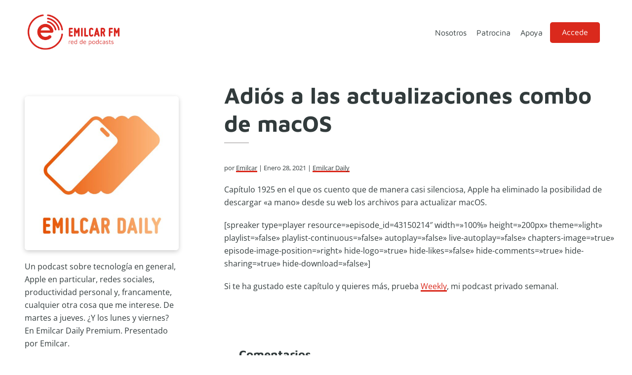

--- FILE ---
content_type: text/html; charset=UTF-8
request_url: https://emilcar.fm/2021/01/28/adios-a-las-actualizaciones-combo-de-macos/
body_size: 10215
content:
<!DOCTYPE html>
<html lang="es">
<head >
<meta charset="UTF-8" />
<meta name="viewport" content="width=device-width, initial-scale=1" />
<title>Adiós a las actualizaciones combo de macOS</title>
<link data-rocket-prefetch href="https://js.stripe.com" rel="dns-prefetch"><link rel="preload" data-rocket-preload as="image" href="https://emilcar.fm/wp-content/uploads/2025/10/daily2025-500x500.jpeg" imagesrcset="https://emilcar.fm/wp-content/uploads/2025/10/daily2025-500x500.jpeg 500w, https://emilcar.fm/wp-content/uploads/2025/10/daily2025-400x400.jpeg 400w, https://emilcar.fm/wp-content/uploads/2025/10/daily2025-150x150.jpeg 150w, https://emilcar.fm/wp-content/uploads/2025/10/daily2025-768x768.jpeg 768w, https://emilcar.fm/wp-content/uploads/2025/10/daily2025-1536x1536.jpeg 1536w, https://emilcar.fm/wp-content/uploads/2025/10/daily2025-2048x2048.jpeg 2048w, https://emilcar.fm/wp-content/uploads/2025/10/daily2025-75x75.jpeg 75w, https://emilcar.fm/wp-content/uploads/2025/10/daily2025-510x510.jpeg 510w, https://emilcar.fm/wp-content/uploads/2025/10/daily2025-100x100.jpeg 100w, https://emilcar.fm/wp-content/uploads/2025/10/daily2025-250x250.jpeg 250w, https://emilcar.fm/wp-content/uploads/2025/10/daily2025-200x200.jpeg 200w, https://emilcar.fm/wp-content/uploads/2025/10/daily2025-180x180.jpeg 180w, https://emilcar.fm/wp-content/uploads/2025/10/daily2025-300x300.jpeg 300w, https://emilcar.fm/wp-content/uploads/2025/10/daily2025-600x600.jpeg 600w, https://emilcar.fm/wp-content/uploads/2025/10/daily2025-1320x1320.jpeg 1320w" imagesizes="auto, (max-width: 500px) 100vw, 500px" fetchpriority="high">
<meta name='robots' content='max-image-preview:large' />
<link rel='dns-prefetch' href='//js.stripe.com' />


<link rel="alternate" title="oEmbed (JSON)" type="application/json+oembed" href="https://emilcar.fm/wp-json/oembed/1.0/embed?url=https%3A%2F%2Femilcar.fm%2F2021%2F01%2F28%2Fadios-a-las-actualizaciones-combo-de-macos%2F" />
<link rel="alternate" title="oEmbed (XML)" type="text/xml+oembed" href="https://emilcar.fm/wp-json/oembed/1.0/embed?url=https%3A%2F%2Femilcar.fm%2F2021%2F01%2F28%2Fadios-a-las-actualizaciones-combo-de-macos%2F&#038;format=xml" />
<link rel="canonical" href="https://emilcar.fm/2021/01/28/adios-a-las-actualizaciones-combo-de-macos/" />
<!-- Genesis Open Graph -->
<meta property="og:title" content="Adiós a las actualizaciones combo de macOS" />
<meta property="og:type" content="article" />
<meta property="og:url" content="https://emilcar.fm/2021/01/28/adios-a-las-actualizaciones-combo-de-macos/" />
<meta property="og:image" content="https://emilcar.fm/wp-content/uploads/2019/08/EmilcarDaily2019.jpg" />
<meta property="og:image:width" content="3000" />
<meta property="og:image:height" content="3000" />
<style id='wp-img-auto-sizes-contain-inline-css'>
img:is([sizes=auto i],[sizes^="auto," i]){contain-intrinsic-size:3000px 1500px}
/*# sourceURL=wp-img-auto-sizes-contain-inline-css */
</style>
<link rel='stylesheet' id='emilcar-fm-css' href='https://emilcar.fm/wp-content/themes/dakota/style.css?ver=1.0.4' media='all' />
<style id='emilcar-fm-inline-css'>

		:root {
		  --footer-color: #323b3c;
		}
		.footer-widgets, .site-footer, .ab-button:hover { background-color: #323b3c;}

		.site-footer a, .site-footer p, .footer-widgets p, .footer-widgets a, .footer-widgets .widget-title, .comment-respond a,
		.comment-respond h3, .comment-respond label,
		.ab-button:hover,
		.footer-widgets .widget_text {  color: #ffffff; }
		
		:root {
		  --accent-color: #da291c;
		}

		.entry-title a:focus,
		.entry-title a:hover,
		a, a:hover, a:focus,
		.genesis-nav-menu a:focus,
		.genesis-nav-menu a:hover,
		.genesis-nav-menu .current-menu-item > a,
		.genesis-nav-menu .current-menu-ancestor > a,
		.genesis-nav-menu .sub-menu .current-menu-item > a:focus,
		.genesis-nav-menu .sub-menu .current-menu-item > a:hover,
		.sidebar .user-profile a  {
			color: #da291c;
		}
		.entry-meta a, .entry-content a { box-shadow: inset 0 -3px 0 0 #da291c;}
		.iconos-podcasts a { box-shadow: none; }


		a.button,
		button,
		.button,
		.ab-button,
		.wp-block-button__link,
		.footer-widgets a.button,
		input[type="button"],
		input[type="reset"],
		input[type="submit"],
		input[type="reset"],
		input[type="submit"],
		.entry-content a.button,
		.entry-content a.button:focus,
		.entry-content a.button:hover,
		.comment-respond input[type="submit"],
		.widget a.button:focus,
		.widget a.button:hover,
		.site-container div.wpforms-container-full .wpforms-form button[type="submit"],
		.site-container div.wpforms-container-full .wpforms-form button[type="submit"]:hover,
		.site-container div.wpforms-container-full .wpforms-form input[type="submit"],
		.site-container div.wpforms-container-full .wpforms-form input[type="submit"]:hover,
		.archive-pagination li a:focus, .archive-pagination li a:hover, .archive-pagination li.active a
		{
			background-color: #da291c;
			color: #ffffff;
		}

		.ab-button:hover {
			border-color: #da291c;
		}

		.site-container .wp-block-audio figcaption,
		.site-container .wp-block-embed figcaption,
		.site-container .wp-block-image figcaption,
		.site-container .testimonial figure.is-style-circle-mask {
			background-color: #da291c !important;
			color: #ffffff;
		}

		
		.wp-custom-logo .site-container .custom-logo-link {
			aspect-ratio: 200/80;
		}
		
		.wp-custom-logo .site-container .title-area {
			max-width: 200px;
		}
		
/*# sourceURL=emilcar-fm-inline-css */
</style>
<style id='wp-emoji-styles-inline-css'>

	img.wp-smiley, img.emoji {
		display: inline !important;
		border: none !important;
		box-shadow: none !important;
		height: 1em !important;
		width: 1em !important;
		margin: 0 0.07em !important;
		vertical-align: -0.1em !important;
		background: none !important;
		padding: 0 !important;
	}
/*# sourceURL=wp-emoji-styles-inline-css */
</style>
<link rel='stylesheet' id='wp-block-library-css' href='https://emilcar.fm/wp-includes/css/dist/block-library/style.min.css?ver=6.9' media='all' />
<style id='wp-block-paragraph-inline-css'>
.is-small-text{font-size:.875em}.is-regular-text{font-size:1em}.is-large-text{font-size:2.25em}.is-larger-text{font-size:3em}.has-drop-cap:not(:focus):first-letter{float:left;font-size:8.4em;font-style:normal;font-weight:100;line-height:.68;margin:.05em .1em 0 0;text-transform:uppercase}body.rtl .has-drop-cap:not(:focus):first-letter{float:none;margin-left:.1em}p.has-drop-cap.has-background{overflow:hidden}:root :where(p.has-background){padding:1.25em 2.375em}:where(p.has-text-color:not(.has-link-color)) a{color:inherit}p.has-text-align-left[style*="writing-mode:vertical-lr"],p.has-text-align-right[style*="writing-mode:vertical-rl"]{rotate:180deg}
/*# sourceURL=https://emilcar.fm/wp-includes/blocks/paragraph/style.min.css */
</style>
<style id='global-styles-inline-css'>
:root{--wp--preset--aspect-ratio--square: 1;--wp--preset--aspect-ratio--4-3: 4/3;--wp--preset--aspect-ratio--3-4: 3/4;--wp--preset--aspect-ratio--3-2: 3/2;--wp--preset--aspect-ratio--2-3: 2/3;--wp--preset--aspect-ratio--16-9: 16/9;--wp--preset--aspect-ratio--9-16: 9/16;--wp--preset--color--black: #050505;--wp--preset--color--cyan-bluish-gray: #abb8c3;--wp--preset--color--white: #ffffff;--wp--preset--color--pale-pink: #f78da7;--wp--preset--color--vivid-red: #cf2e2e;--wp--preset--color--luminous-vivid-orange: #ff6900;--wp--preset--color--luminous-vivid-amber: #fcb900;--wp--preset--color--light-green-cyan: #7bdcb5;--wp--preset--color--vivid-green-cyan: #00d084;--wp--preset--color--pale-cyan-blue: #8ed1fc;--wp--preset--color--vivid-cyan-blue: #0693e3;--wp--preset--color--vivid-purple: #9b51e0;--wp--preset--color--red: #da291c;--wp--preset--color--pink: #d40161;--wp--preset--color--grey: #f5f5f5;--wp--preset--gradient--vivid-cyan-blue-to-vivid-purple: linear-gradient(135deg,rgb(6,147,227) 0%,rgb(155,81,224) 100%);--wp--preset--gradient--light-green-cyan-to-vivid-green-cyan: linear-gradient(135deg,rgb(122,220,180) 0%,rgb(0,208,130) 100%);--wp--preset--gradient--luminous-vivid-amber-to-luminous-vivid-orange: linear-gradient(135deg,rgb(252,185,0) 0%,rgb(255,105,0) 100%);--wp--preset--gradient--luminous-vivid-orange-to-vivid-red: linear-gradient(135deg,rgb(255,105,0) 0%,rgb(207,46,46) 100%);--wp--preset--gradient--very-light-gray-to-cyan-bluish-gray: linear-gradient(135deg,rgb(238,238,238) 0%,rgb(169,184,195) 100%);--wp--preset--gradient--cool-to-warm-spectrum: linear-gradient(135deg,rgb(74,234,220) 0%,rgb(151,120,209) 20%,rgb(207,42,186) 40%,rgb(238,44,130) 60%,rgb(251,105,98) 80%,rgb(254,248,76) 100%);--wp--preset--gradient--blush-light-purple: linear-gradient(135deg,rgb(255,206,236) 0%,rgb(152,150,240) 100%);--wp--preset--gradient--blush-bordeaux: linear-gradient(135deg,rgb(254,205,165) 0%,rgb(254,45,45) 50%,rgb(107,0,62) 100%);--wp--preset--gradient--luminous-dusk: linear-gradient(135deg,rgb(255,203,112) 0%,rgb(199,81,192) 50%,rgb(65,88,208) 100%);--wp--preset--gradient--pale-ocean: linear-gradient(135deg,rgb(255,245,203) 0%,rgb(182,227,212) 50%,rgb(51,167,181) 100%);--wp--preset--gradient--electric-grass: linear-gradient(135deg,rgb(202,248,128) 0%,rgb(113,206,126) 100%);--wp--preset--gradient--midnight: linear-gradient(135deg,rgb(2,3,129) 0%,rgb(40,116,252) 100%);--wp--preset--font-size--small: clamp(0.7rem, 0.7rem + ((1vw - 0.2rem) * 0.545), 1rem);--wp--preset--font-size--medium: clamp(14px, 0.875rem + ((1vw - 3.2px) * 0.682), 20px);--wp--preset--font-size--large: clamp(1.1rem, 1.1rem + ((1vw - 0.2rem) * 0.545), 1.4rem);--wp--preset--font-size--x-large: clamp(25.014px, 1.563rem + ((1vw - 3.2px) * 1.93), 42px);--wp--preset--font-size--regular: clamp(0.9rem, 0.9rem + ((1vw - 0.2rem) * 0.545), 1.2rem);--wp--preset--font-size--larger: clamp(1.4rem, 1.4rem + ((1vw - 0.2rem) * 0.727), 1.8rem);--wp--preset--spacing--20: min(30px, 2vw);--wp--preset--spacing--30: min(40px, 4vw);--wp--preset--spacing--40: min(50px, 6vw);--wp--preset--spacing--50: min(60px, 10vw);--wp--preset--spacing--60: min(70px, 12vw);--wp--preset--spacing--70: min(80px, 14vw);--wp--preset--spacing--80: 5.06rem;--wp--preset--spacing--10: min(20px, 1vw);--wp--preset--shadow--natural: 6px 6px 9px rgba(0, 0, 0, 0.2);--wp--preset--shadow--deep: 12px 12px 50px rgba(0, 0, 0, 0.4);--wp--preset--shadow--sharp: 6px 6px 0px rgba(0, 0, 0, 0.2);--wp--preset--shadow--outlined: 6px 6px 0px -3px rgb(255, 255, 255), 6px 6px rgb(0, 0, 0);--wp--preset--shadow--crisp: 6px 6px 0px rgb(0, 0, 0);}:root { --wp--style--global--content-size: 800px;--wp--style--global--wide-size: 1200px; }:where(body) { margin: 0; }.wp-site-blocks > .alignleft { float: left; margin-right: 2em; }.wp-site-blocks > .alignright { float: right; margin-left: 2em; }.wp-site-blocks > .aligncenter { justify-content: center; margin-left: auto; margin-right: auto; }:where(.wp-site-blocks) > * { margin-block-start: 24px; margin-block-end: 0; }:where(.wp-site-blocks) > :first-child { margin-block-start: 0; }:where(.wp-site-blocks) > :last-child { margin-block-end: 0; }:root { --wp--style--block-gap: 24px; }:root :where(.is-layout-flow) > :first-child{margin-block-start: 0;}:root :where(.is-layout-flow) > :last-child{margin-block-end: 0;}:root :where(.is-layout-flow) > *{margin-block-start: 24px;margin-block-end: 0;}:root :where(.is-layout-constrained) > :first-child{margin-block-start: 0;}:root :where(.is-layout-constrained) > :last-child{margin-block-end: 0;}:root :where(.is-layout-constrained) > *{margin-block-start: 24px;margin-block-end: 0;}:root :where(.is-layout-flex){gap: 24px;}:root :where(.is-layout-grid){gap: 24px;}.is-layout-flow > .alignleft{float: left;margin-inline-start: 0;margin-inline-end: 2em;}.is-layout-flow > .alignright{float: right;margin-inline-start: 2em;margin-inline-end: 0;}.is-layout-flow > .aligncenter{margin-left: auto !important;margin-right: auto !important;}.is-layout-constrained > .alignleft{float: left;margin-inline-start: 0;margin-inline-end: 2em;}.is-layout-constrained > .alignright{float: right;margin-inline-start: 2em;margin-inline-end: 0;}.is-layout-constrained > .aligncenter{margin-left: auto !important;margin-right: auto !important;}.is-layout-constrained > :where(:not(.alignleft):not(.alignright):not(.alignfull)){max-width: var(--wp--style--global--content-size);margin-left: auto !important;margin-right: auto !important;}.is-layout-constrained > .alignwide{max-width: var(--wp--style--global--wide-size);}body .is-layout-flex{display: flex;}.is-layout-flex{flex-wrap: wrap;align-items: center;}.is-layout-flex > :is(*, div){margin: 0;}body .is-layout-grid{display: grid;}.is-layout-grid > :is(*, div){margin: 0;}body{padding-top: 0px;padding-right: 0px;padding-bottom: 0px;padding-left: 0px;}a:where(:not(.wp-element-button)){text-decoration: underline;}:root :where(.wp-element-button, .wp-block-button__link){background-color: #32373c;border-width: 0;color: #fff;font-family: inherit;font-size: inherit;font-style: inherit;font-weight: inherit;letter-spacing: inherit;line-height: inherit;padding-top: calc(0.667em + 2px);padding-right: calc(1.333em + 2px);padding-bottom: calc(0.667em + 2px);padding-left: calc(1.333em + 2px);text-decoration: none;text-transform: inherit;}.has-black-color{color: var(--wp--preset--color--black) !important;}.has-cyan-bluish-gray-color{color: var(--wp--preset--color--cyan-bluish-gray) !important;}.has-white-color{color: var(--wp--preset--color--white) !important;}.has-pale-pink-color{color: var(--wp--preset--color--pale-pink) !important;}.has-vivid-red-color{color: var(--wp--preset--color--vivid-red) !important;}.has-luminous-vivid-orange-color{color: var(--wp--preset--color--luminous-vivid-orange) !important;}.has-luminous-vivid-amber-color{color: var(--wp--preset--color--luminous-vivid-amber) !important;}.has-light-green-cyan-color{color: var(--wp--preset--color--light-green-cyan) !important;}.has-vivid-green-cyan-color{color: var(--wp--preset--color--vivid-green-cyan) !important;}.has-pale-cyan-blue-color{color: var(--wp--preset--color--pale-cyan-blue) !important;}.has-vivid-cyan-blue-color{color: var(--wp--preset--color--vivid-cyan-blue) !important;}.has-vivid-purple-color{color: var(--wp--preset--color--vivid-purple) !important;}.has-red-color{color: var(--wp--preset--color--red) !important;}.has-pink-color{color: var(--wp--preset--color--pink) !important;}.has-grey-color{color: var(--wp--preset--color--grey) !important;}.has-black-background-color{background-color: var(--wp--preset--color--black) !important;}.has-cyan-bluish-gray-background-color{background-color: var(--wp--preset--color--cyan-bluish-gray) !important;}.has-white-background-color{background-color: var(--wp--preset--color--white) !important;}.has-pale-pink-background-color{background-color: var(--wp--preset--color--pale-pink) !important;}.has-vivid-red-background-color{background-color: var(--wp--preset--color--vivid-red) !important;}.has-luminous-vivid-orange-background-color{background-color: var(--wp--preset--color--luminous-vivid-orange) !important;}.has-luminous-vivid-amber-background-color{background-color: var(--wp--preset--color--luminous-vivid-amber) !important;}.has-light-green-cyan-background-color{background-color: var(--wp--preset--color--light-green-cyan) !important;}.has-vivid-green-cyan-background-color{background-color: var(--wp--preset--color--vivid-green-cyan) !important;}.has-pale-cyan-blue-background-color{background-color: var(--wp--preset--color--pale-cyan-blue) !important;}.has-vivid-cyan-blue-background-color{background-color: var(--wp--preset--color--vivid-cyan-blue) !important;}.has-vivid-purple-background-color{background-color: var(--wp--preset--color--vivid-purple) !important;}.has-red-background-color{background-color: var(--wp--preset--color--red) !important;}.has-pink-background-color{background-color: var(--wp--preset--color--pink) !important;}.has-grey-background-color{background-color: var(--wp--preset--color--grey) !important;}.has-black-border-color{border-color: var(--wp--preset--color--black) !important;}.has-cyan-bluish-gray-border-color{border-color: var(--wp--preset--color--cyan-bluish-gray) !important;}.has-white-border-color{border-color: var(--wp--preset--color--white) !important;}.has-pale-pink-border-color{border-color: var(--wp--preset--color--pale-pink) !important;}.has-vivid-red-border-color{border-color: var(--wp--preset--color--vivid-red) !important;}.has-luminous-vivid-orange-border-color{border-color: var(--wp--preset--color--luminous-vivid-orange) !important;}.has-luminous-vivid-amber-border-color{border-color: var(--wp--preset--color--luminous-vivid-amber) !important;}.has-light-green-cyan-border-color{border-color: var(--wp--preset--color--light-green-cyan) !important;}.has-vivid-green-cyan-border-color{border-color: var(--wp--preset--color--vivid-green-cyan) !important;}.has-pale-cyan-blue-border-color{border-color: var(--wp--preset--color--pale-cyan-blue) !important;}.has-vivid-cyan-blue-border-color{border-color: var(--wp--preset--color--vivid-cyan-blue) !important;}.has-vivid-purple-border-color{border-color: var(--wp--preset--color--vivid-purple) !important;}.has-red-border-color{border-color: var(--wp--preset--color--red) !important;}.has-pink-border-color{border-color: var(--wp--preset--color--pink) !important;}.has-grey-border-color{border-color: var(--wp--preset--color--grey) !important;}.has-vivid-cyan-blue-to-vivid-purple-gradient-background{background: var(--wp--preset--gradient--vivid-cyan-blue-to-vivid-purple) !important;}.has-light-green-cyan-to-vivid-green-cyan-gradient-background{background: var(--wp--preset--gradient--light-green-cyan-to-vivid-green-cyan) !important;}.has-luminous-vivid-amber-to-luminous-vivid-orange-gradient-background{background: var(--wp--preset--gradient--luminous-vivid-amber-to-luminous-vivid-orange) !important;}.has-luminous-vivid-orange-to-vivid-red-gradient-background{background: var(--wp--preset--gradient--luminous-vivid-orange-to-vivid-red) !important;}.has-very-light-gray-to-cyan-bluish-gray-gradient-background{background: var(--wp--preset--gradient--very-light-gray-to-cyan-bluish-gray) !important;}.has-cool-to-warm-spectrum-gradient-background{background: var(--wp--preset--gradient--cool-to-warm-spectrum) !important;}.has-blush-light-purple-gradient-background{background: var(--wp--preset--gradient--blush-light-purple) !important;}.has-blush-bordeaux-gradient-background{background: var(--wp--preset--gradient--blush-bordeaux) !important;}.has-luminous-dusk-gradient-background{background: var(--wp--preset--gradient--luminous-dusk) !important;}.has-pale-ocean-gradient-background{background: var(--wp--preset--gradient--pale-ocean) !important;}.has-electric-grass-gradient-background{background: var(--wp--preset--gradient--electric-grass) !important;}.has-midnight-gradient-background{background: var(--wp--preset--gradient--midnight) !important;}.has-small-font-size{font-size: var(--wp--preset--font-size--small) !important;}.has-medium-font-size{font-size: var(--wp--preset--font-size--medium) !important;}.has-large-font-size{font-size: var(--wp--preset--font-size--large) !important;}.has-x-large-font-size{font-size: var(--wp--preset--font-size--x-large) !important;}.has-regular-font-size{font-size: var(--wp--preset--font-size--regular) !important;}.has-larger-font-size{font-size: var(--wp--preset--font-size--larger) !important;}
/*# sourceURL=global-styles-inline-css */
</style>

<link rel='stylesheet' id='editorskit-frontend-css' href='https://emilcar.fm/wp-content/plugins/block-options/build/style.build.css?ver=new' media='all' />
<link rel='stylesheet' id='osomblocks-css' href='https://emilcar.fm/wp-content/plugins/osomblocks/assets/css/blocks.style.css?ver=1751960387' media='all' />
<link rel='stylesheet' id='ers-styles-css' href='https://emilcar.fm/wp-content/plugins/easy-restrict-1/public/css/frontend-styles.css?ver=1768762048' media='all' />
<link rel='stylesheet' id='osom-ml-style-css' href='https://emilcar.fm/wp-content/plugins/osom-modal-login//assets/css/osom-modal-login.css?ver=all' media='all' />
<link rel='stylesheet' id='dashicons-css' href='https://emilcar.fm/wp-includes/css/dashicons.min.css?ver=6.9' media='all' />
<link rel="stylesheet" href="https://emilcar.fm/wp-content/cache/fonts/1/google-fonts/css/6/d/b/b229118fb81ed3976cb070aa7a7fb.css" data-wpr-hosted-gf-parameters="family=Maven+Pro%3A400%2C500%2C700%7COpen+Sans&ver=1.0.4"/>
<link rel='stylesheet' id='emilcar-fm-gutenberg-css' href='https://emilcar.fm/wp-content/themes/dakota/lib/gutenberg/front-end.css?ver=1.0.4' media='all' />
<style id='emilcar-fm-gutenberg-inline-css'>

.site-container .wp-block-button .wp-block-button__link {
	background-color: #da291c;
}

.wp-block-button .wp-block-button__link:not(.has-background),
.wp-block-button .wp-block-button__link:not(.has-background):focus,
.wp-block-button .wp-block-button__link:not(.has-background):hover {
	color: #ffffff;
}

.site-container .wp-block-button.is-style-outline .wp-block-button__link {
	color: #da291c;
}

.site-container .wp-block-button.is-style-outline .wp-block-button__link:focus,
.site-container .wp-block-button.is-style-outline .wp-block-button__link:hover {
	color: #555e5f;
}
		.site-container .has-small-font-size {
			font-size: 14px;
		}
		.site-container .has-normal-font-size {
			font-size: 16px;
		}
		.site-container .has-large-font-size {
			font-size: 20px;
		}
		.site-container .has-larger-font-size {
			font-size: 24px;
		}
		.site-container .has-theme-primary-color,
		.site-container .wp-block-button .wp-block-button__link.has-theme-primary-color,
		.site-container .wp-block-button.is-style-outline .wp-block-button__link.has-theme-primary-color {
			color: #da291c;
		}

		.site-container .has-theme-primary-background-color,
		.site-container .wp-block-button .wp-block-button__link.has-theme-primary-background-color,
		.site-container .wp-block-pullquote.is-style-solid-color.has-theme-primary-background-color {
			background-color: #da291c;
		}		.site-container .has-theme-footer-color,
		.site-container .wp-block-button .wp-block-button__link.has-theme-footer-color,
		.site-container .wp-block-button.is-style-outline .wp-block-button__link.has-theme-footer-color {
			color: #323b3c;
		}

		.site-container .has-theme-footer-background-color,
		.site-container .wp-block-button .wp-block-button__link.has-theme-footer-background-color,
		.site-container .wp-block-pullquote.is-style-solid-color.has-theme-footer-background-color {
			background-color: #323b3c;
		}		.site-container .has-theme-text-color,
		.site-container .wp-block-button .wp-block-button__link.has-theme-text-color,
		.site-container .wp-block-button.is-style-outline .wp-block-button__link.has-theme-text-color {
			color: #323B3C;
		}

		.site-container .has-theme-text-background-color,
		.site-container .wp-block-button .wp-block-button__link.has-theme-text-background-color,
		.site-container .wp-block-pullquote.is-style-solid-color.has-theme-text-background-color {
			background-color: #323B3C;
		}		.site-container .has-theme-base-color,
		.site-container .wp-block-button .wp-block-button__link.has-theme-base-color,
		.site-container .wp-block-button.is-style-outline .wp-block-button__link.has-theme-base-color {
			color: #ffffff;
		}

		.site-container .has-theme-base-background-color,
		.site-container .wp-block-button .wp-block-button__link.has-theme-base-background-color,
		.site-container .wp-block-pullquote.is-style-solid-color.has-theme-base-background-color {
			background-color: #ffffff;
		}
/*# sourceURL=emilcar-fm-gutenberg-inline-css */
</style>
<script src="https://emilcar.fm/wp-includes/js/jquery/jquery.min.js?ver=3.7.1" id="jquery-core-js"></script>
<script src="https://emilcar.fm/wp-includes/js/jquery/jquery-migrate.min.js?ver=3.4.1" id="jquery-migrate-js"></script>
<script src="https://js.stripe.com/v3/?ver=6.9" id="ers-stripe-api-js"></script>
<link rel="https://api.w.org/" href="https://emilcar.fm/wp-json/" /><link rel="alternate" title="JSON" type="application/json" href="https://emilcar.fm/wp-json/wp/v2/posts/27000" /><link rel="EditURI" type="application/rsd+xml" title="RSD" href="https://emilcar.fm/xmlrpc.php?rsd" />
		<style type="text/css">.pp-podcast {opacity: 0;}</style>
		<link rel="pingback" href="https://emilcar.fm/xmlrpc.php" />
	<style>
		:root { --accent-color: #da291c;
			--text-color: #323B3C;
			--footer-color: #323b3c;
			--body-font: 'Open Sans';
			--heading-font: 'Maven Pro';
		}
		body{
			font-family: "Open Sans", sans-serif;
		}
		h1, h2, h3, h4, h5, h6 {
			font-family: "Maven Pro", sans-serif;
		}


	</style>
	<link rel="icon" href="https://emilcar.fm/wp-content/uploads/2017/10/cropped-Apple-Touch-FM-32x32.png" sizes="32x32" />
<link rel="icon" href="https://emilcar.fm/wp-content/uploads/2017/10/cropped-Apple-Touch-FM-192x192.png" sizes="192x192" />
<link rel="apple-touch-icon" href="https://emilcar.fm/wp-content/uploads/2017/10/cropped-Apple-Touch-FM-180x180.png" />
<meta name="msapplication-TileImage" content="https://emilcar.fm/wp-content/uploads/2017/10/cropped-Apple-Touch-FM-270x270.png" />
	<!-- Fonts Plugin CSS - https://fontsplugin.com/ -->
	<style>
			</style>
	<!-- Fonts Plugin CSS -->
	<meta name="generator" content="WP Rocket 3.20.3" data-wpr-features="wpr_preconnect_external_domains wpr_oci wpr_image_dimensions wpr_host_fonts_locally wpr_desktop" /></head>
<body class="wp-singular post-template-default single single-post postid-27000 single-format-standard wp-custom-logo wp-embed-responsive wp-theme-genesis wp-child-theme-dakota sidebar-content genesis-breadcrumbs-hidden genesis-singular-image-hidden genesis-footer-widgets-hidden no-js first-block-core-paragraph" itemscope itemtype="https://schema.org/WebPage">	<script>
	//<![CDATA[
	(function(){
		var c = document.body.classList;
		c.remove( 'no-js' );
		c.add( 'js' );
	})();
	//]]>
	</script>
	<div  class="site-container"><ul class="genesis-skip-link"><li><a href="#genesis-nav-primary" class="screen-reader-shortcut"> Saltar a la navegación principal</a></li><li><a href="#genesis-content" class="screen-reader-shortcut"> Saltar al contenido principal</a></li><li><a href="#genesis-sidebar-primary" class="screen-reader-shortcut"> Saltar a la barra lateral principal</a></li></ul><header  class="site-header" itemscope itemtype="https://schema.org/WPHeader"><div  class="wrap"><div class="title-area"><a href="https://emilcar.fm/" class="custom-logo-link" rel="home"><img width="300" height="120" src="https://emilcar.fm/wp-content/uploads/2021/12/logotipo-emilcar-fm.png" class="custom-logo" alt="logotipo emilcar fm" decoding="async" /></a><p class="site-title" itemprop="headline">Emilcar FM</p><p class="site-description" itemprop="description">Red de podcasts</p></div><div class="widget-area header-widget-area"><nav class="nav-primary" aria-label="Principal" itemscope itemtype="https://schema.org/SiteNavigationElement" id="genesis-nav-primary"><div class="wrap"><ul id="menu-mi-menu" class="menu genesis-nav-menu menu-primary js-superfish"><li id="menu-item-10307" class="menu-item menu-item-type-post_type menu-item-object-page menu-item-10307"><a href="https://emilcar.fm/nosotros/" itemprop="url"><span itemprop="name">Nosotros</span></a></li>
<li id="menu-item-29820" class="menu-item menu-item-type-post_type menu-item-object-page menu-item-29820"><a href="https://emilcar.fm/patrocinio/" itemprop="url"><span itemprop="name">Patrocina</span></a></li>
<li id="menu-item-23748" class="menu-item menu-item-type-post_type menu-item-object-page menu-item-23748"><a href="https://emilcar.fm/apoya/" itemprop="url"><span itemprop="name">Apoya</span></a></li>
<li id="menu-item-29720" class="menu-item menu-item-type-post_type menu-item-object-page menu-item-29720"><a href="https://emilcar.fm/zonaprivada/" itemprop="url"><span itemprop="name">Zona privada</span></a></li>
<li class="menu-item osmlogin"><a href="https://emilcar.fm/2021/01/28/adios-a-las-actualizaciones-combo-de-macos/#login" title="Login">Accede</a></li></ul></div></nav></div></div></header><div  class="site-inner"><div  class="content-sidebar-wrap"><main class="content" id="genesis-content"><article class="post-27000 post type-post status-publish format-standard has-post-thumbnail category-emilcardaily entry" aria-label="Adiós a las actualizaciones combo de macOS" itemscope itemtype="https://schema.org/CreativeWork"><header class="entry-header"><h1 class="entry-title" itemprop="headline">Adiós a las actualizaciones combo de macOS</h1>
<p class="entry-meta">por&nbsp;<span class="entry-author" itemprop="author" itemscope itemtype="https://schema.org/Person"><a href="https://emilcar.fm/author/4dm1n/" class="entry-author-link" rel="author" itemprop="url"><span class="entry-author-name" itemprop="name">Emilcar</span></a></span> &nbsp;|&nbsp;<time class="entry-time" itemprop="datePublished" datetime="2021-01-28T07:00:00+01:00">enero 28, 2021</time> &nbsp;|&nbsp;
<span class="entry-categories"><a href="https://emilcar.fm/podcast/emilcardaily/" rel="category tag">Emilcar Daily</a></span></p></header><div class="entry-content" itemprop="text">
<p>Capítulo 1925 en el que os cuento que de manera casi silenciosa, Apple ha eliminado la posibilidad de descargar «a mano» desde su web los archivos para actualizar macOS.</p>


<p>[spreaker type=player resource=»episode_id=43150214&#8243; width=»100%» height=»200px» theme=»light» playlist=»false» playlist-continuous=»false» autoplay=»false» live-autoplay=»false» chapters-image=»true» episode-image-position=»right» hide-logo=»true» hide-likes=»false» hide-comments=»true» hide-sharing=»true» hide-download=»false»]</p>



<p>Si te ha gustado este capítulo y quieres más, prueba <a href="/weekly">Weekly</a>, mi podcast privado semanal.</p>


<!--<rdf:RDF xmlns:rdf="http://www.w3.org/1999/02/22-rdf-syntax-ns#"
			xmlns:dc="http://purl.org/dc/elements/1.1/"
			xmlns:trackback="http://madskills.com/public/xml/rss/module/trackback/">
		<rdf:Description rdf:about="https://emilcar.fm/2021/01/28/adios-a-las-actualizaciones-combo-de-macos/"
    dc:identifier="https://emilcar.fm/2021/01/28/adios-a-las-actualizaciones-combo-de-macos/"
    dc:title="Adiós a las actualizaciones combo de macOS"
    trackback:ping="https://emilcar.fm/2021/01/28/adios-a-las-actualizaciones-combo-de-macos/trackback/" />
</rdf:RDF>-->
</div><footer class="entry-footer"></footer></article><h2 class="screen-reader-text">Interacciones con los lectores</h2><div class="entry-comments" id="comments"><h3>Comentarios</h3><ol class="comment-list">
	<li class="comment even thread-even depth-1" id="comment-8064">
	<article id="article-comment-8064" itemprop="comment" itemscope itemtype="https://schema.org/Comment">

		
		<header class="comment-header">
			<p class="comment-author" itemprop="author" itemscope itemtype="https://schema.org/Person">
				<img alt='' src='https://secure.gravatar.com/avatar/658e3fec4d7c6851289d35f4e6c698d2eac8f1517b3c552d806695d0783d96d5?s=60&#038;d=mm&#038;r=g' srcset='https://secure.gravatar.com/avatar/658e3fec4d7c6851289d35f4e6c698d2eac8f1517b3c552d806695d0783d96d5?s=120&#038;d=mm&#038;r=g 2x' class='avatar avatar-60 photo' height='60' width='60' decoding='async'/><span class="comment-author-name" itemprop="name">hazzor</span> <span class="says">dice</span>			</p>

			<p class="comment-meta"><time class="comment-time" datetime="2021-02-06T01:51:05+01:00" itemprop="datePublished"><a class="comment-time-link" href="https://emilcar.fm/2021/01/28/adios-a-las-actualizaciones-combo-de-macos/#comment-8064" itemprop="url">febrero 6, 2021 a las 1:51 am</a></time></p>		</header>

		<div class="comment-content" itemprop="text">
			
			<p>Buscando «actualización combinada» en la web de soporte y aplicando el filtro de producto «macOS» No sé si están todas, pero pocas deben faltar.<br />
<a href="https://support.apple.com/kb/index?page=search&#038;q=actualizaci%C3%B3n%20combinada&#038;product=PF6&#038;doctype=&#038;currentPage=1&#038;includeArchived=false&#038;locale=es_ES&#038;src=globalnav_support&#038;type=organic" rel="nofollow ugc">https://support.apple.com/kb/index?page=search&#038;q=actualizaci%C3%B3n%20combinada&#038;product=PF6&#038;doctype=&#038;currentPage=1&#038;includeArchived=false&#038;locale=es_ES&#038;src=globalnav_support&#038;type=organic</a></p>
		</div>

		
		
	</article>
	</li><!-- #comment-## -->
</ol></div></main><aside class="sidebar sidebar-primary widget-area" role="complementary" aria-label="Barra lateral principal" itemscope itemtype="https://schema.org/WPSideBar" id="genesis-sidebar-primary"><h2 class="genesis-sidebar-title screen-reader-text">Barra lateral principal</h2><div class="cat-intro"><img fetchpriority="high" width="500" height="500" src="https://emilcar.fm/wp-content/uploads/2025/10/daily2025-500x500.jpeg" class="attachment-medium size-medium" alt="" decoding="async" loading="lazy" srcset="https://emilcar.fm/wp-content/uploads/2025/10/daily2025-500x500.jpeg 500w, https://emilcar.fm/wp-content/uploads/2025/10/daily2025-400x400.jpeg 400w, https://emilcar.fm/wp-content/uploads/2025/10/daily2025-150x150.jpeg 150w, https://emilcar.fm/wp-content/uploads/2025/10/daily2025-768x768.jpeg 768w, https://emilcar.fm/wp-content/uploads/2025/10/daily2025-1536x1536.jpeg 1536w, https://emilcar.fm/wp-content/uploads/2025/10/daily2025-2048x2048.jpeg 2048w, https://emilcar.fm/wp-content/uploads/2025/10/daily2025-75x75.jpeg 75w, https://emilcar.fm/wp-content/uploads/2025/10/daily2025-510x510.jpeg 510w, https://emilcar.fm/wp-content/uploads/2025/10/daily2025-100x100.jpeg 100w, https://emilcar.fm/wp-content/uploads/2025/10/daily2025-250x250.jpeg 250w, https://emilcar.fm/wp-content/uploads/2025/10/daily2025-200x200.jpeg 200w, https://emilcar.fm/wp-content/uploads/2025/10/daily2025-180x180.jpeg 180w, https://emilcar.fm/wp-content/uploads/2025/10/daily2025-300x300.jpeg 300w, https://emilcar.fm/wp-content/uploads/2025/10/daily2025-600x600.jpeg 600w, https://emilcar.fm/wp-content/uploads/2025/10/daily2025-1320x1320.jpeg 1320w" sizes="auto, (max-width: 500px) 100vw, 500px" /><p class="cat-description">Un podcast sobre tecnología en general, Apple en particular, redes sociales, productividad personal y, francamente, cualquier otra cosa que me interese. De martes a jueves. ¿Y los lunes y viernes? En Emilcar Daily Premium. Presentado por <a href="mailto:daily@emilcar.fm?Subject=Comentario%20sobre%20Daily">Emilcar</a>.</p><a href="https://emilcar.fm/landing-emilcar-daily-premium" target="_blank" title="Suscribirse al Daily Premium en Mumbler" class="subscription"><button> Suscribirse al Daily Premium por 4€/mes </button></a><div class="host"><h3>Presentado por</h3><div class="host-info"><img width="150" height="150" src="https://emilcar.fm/wp-content/uploads/2022/11/Avatar-221029-reducido-150x150.jpeg" class="attachment-thumbnail size-thumbnail" alt="" decoding="async" loading="lazy" srcset="https://emilcar.fm/wp-content/uploads/2022/11/Avatar-221029-reducido-150x150.jpeg 150w, https://emilcar.fm/wp-content/uploads/2022/11/Avatar-221029-reducido-500x500.jpeg 500w, https://emilcar.fm/wp-content/uploads/2022/11/Avatar-221029-reducido-399x400.jpeg 399w, https://emilcar.fm/wp-content/uploads/2022/11/Avatar-221029-reducido-768x769.jpeg 768w, https://emilcar.fm/wp-content/uploads/2022/11/Avatar-221029-reducido-1534x1536.jpeg 1534w, https://emilcar.fm/wp-content/uploads/2022/11/Avatar-221029-reducido-2045x2048.jpeg 2045w, https://emilcar.fm/wp-content/uploads/2022/11/Avatar-221029-reducido-75x75.jpeg 75w, https://emilcar.fm/wp-content/uploads/2022/11/Avatar-221029-reducido-510x510.jpeg 510w, https://emilcar.fm/wp-content/uploads/2022/11/Avatar-221029-reducido-100x100.jpeg 100w, https://emilcar.fm/wp-content/uploads/2022/11/Avatar-221029-reducido-250x250.jpeg 250w, https://emilcar.fm/wp-content/uploads/2022/11/Avatar-221029-reducido-200x200.jpeg 200w, https://emilcar.fm/wp-content/uploads/2022/11/Avatar-221029-reducido-180x180.jpeg 180w, https://emilcar.fm/wp-content/uploads/2022/11/Avatar-221029-reducido-300x300.jpeg 300w, https://emilcar.fm/wp-content/uploads/2022/11/Avatar-221029-reducido-600x600.jpeg 600w, https://emilcar.fm/wp-content/uploads/2022/11/Avatar-221029-reducido-1320x1322.jpeg 1320w" sizes="auto, (max-width: 150px) 100vw, 150px" /><h4>Emilcar</h4><p>Fundador de la red de podcasts Emilcar FM</p><ul class="rrss-host"><a title="Twitter" style="content: url(https://emilcar.fm/wp-content/themes/dakota/images/twitter.svg); width: 25px; height: 25px;" href="http://emilcar"></a><a rel="me" title="Mastodon" style="content: url(https://emilcar.fm/wp-content/themes/dakota/images/mastodon.svg); width: 25px; height: 25px;" href="https://emilcar.social/@emilcar"></a><a rel="me" title="Bluesky" style="content: url(https://emilcar.fm/wp-content/themes/dakota/images/bluesky.svg); width: 25px; height: 25px;" href="https://bsky.app/profile/emilcar.fm"></a></ul></div></div><h3>Escucha</h3><ul class="podcast-platforms"><a title="Apple" style="content: url(https://emilcar.fm/wp-content/themes/dakota/images/podcast/apple_podcast.png);" href="https://podcasts.apple.com/es/podcast/emilcar-daily/id575822709?i=1000445942238" target="_blank"></a><a title="Spotify" style="content: url(https://emilcar.fm/wp-content/themes/dakota/images/podcast/spotify.png);" href="https://open.spotify.com/show/1Pjw9kyzdwlZYEOn7EHt3O?si=CUqjgaciT8qe4H7RNp7XoA" target="_blank"></a><a title="Overcast" style="content: url(https://emilcar.fm/wp-content/themes/dakota/images/podcast/overcast.png);" href="https://overcast.fm/itunes575822709/emilcar-daily" target="_blank"></a><a title="Amazon" style="content: url(https://emilcar.fm/wp-content/themes/dakota/images/podcast/amazon_podcasts.png);" href="https://music.amazon.com/podcasts/d39bf507-96f4-4f12-82bc-856070a9d825/EMILCAR-DAILY" target="_blank"></a><a title="Pocket Casts" style="content: url(https://emilcar.fm/wp-content/themes/dakota/images/podcast/pocketcasts.png);" href="https://pca.st/hMlw" target="_blank"></a><a title="RSS" style="content: url(https://emilcar.fm/wp-content/themes/dakota/images/podcast/rss.png);" href="https://feeds.emilcar.fm/daily" target="_blank"></a></ul><h3>Conecta</h3><ul class="rrss-podcast"><a title="Twitter" style="content: url(https://emilcar.fm/wp-content/themes/dakota/images/twitter.svg); width: 25px; height: 25px;" href="https://twitter.com/emilcar" target="_blank"></a><a title="Instagram" style="content: url(https://emilcar.fm/wp-content/themes/dakota/images/instagram.svg); width: 25px; height: 25px;" href="https://instagram.com/emilcar_" target="_blank"></a><a title="Email de contacto" class="email" href="mailto:daily@emilcar.fm" target="_blank">@</a><a title="Newsletter" style="content: url(https://emilcar.fm/wp-content/themes/dakota/images/envelope-solid.svg); width: 25px; height: 25px;" href="https://www.enfoquepersonal.es" target="_blank"></a></ul></div></aside></div></div><footer class="site-footer" itemscope itemtype="https://schema.org/WPFooter"><div class="wrap"><p>Copyright &#xA9;&nbsp;2026 · Emilcar FM – Todos los derechos reservados · <a href="https://emilcar.fm/wp-content/uploads/2018/05/ManualEmilcarFM.pdf"> Manual corporativo </a></p></div></footer></div><script type="speculationrules">
{"prefetch":[{"source":"document","where":{"and":[{"href_matches":"/*"},{"not":{"href_matches":["/wp-*.php","/wp-admin/*","/wp-content/uploads/*","/wp-content/*","/wp-content/plugins/*","/wp-content/themes/dakota/*","/wp-content/themes/genesis/*","/*\\?(.+)"]}},{"not":{"selector_matches":"a[rel~=\"nofollow\"]"}},{"not":{"selector_matches":".no-prefetch, .no-prefetch a"}}]},"eagerness":"conservative"}]}
</script>

				<div  class="login-modal-box" id="OMLlogin">
					<div  class="modal-content">
						<span class="login-modal-close"><img width="24" height="24" alt="close-icon" src="https://emilcar.fm/wp-content/plugins/osom-modal-login/assets/img/close.svg"></span>
																		<form name="login" id="login" action="https://emilcar.fm/wp-login.php" method="post"><p class="login-username">
				<label for="user_login">Nombre de usuario o correo electrónico</label>
				<input type="text" name="log" id="user_login" autocomplete="username" class="input" value="" size="20" />
			</p><p class="login-password">
				<label for="user_pass">Contraseña</label>
				<input type="password" name="pwd" id="user_pass" autocomplete="current-password" spellcheck="false" class="input" value="" size="20" />
			</p><p class="login-submit">
				<input type="submit" name="wp-submit" id="wp-submit" class="button button-primary" value="Acceder" />
				<input type="hidden" name="redirect_to" value="https://emilcar.fm/zonaprivada/" />
			</p></form><p class="login-forgot"><a href="https://emilcar.fm/wp-login.php?action=lostpassword">¿Has olvidado tu contraseña?</a></p><a href="https://emilcar.fm/registrar">O regístrate aquí</a>					</div>
				</div>
						<style type="text/css"></style>
		<script src="https://emilcar.fm/wp-content/plugins/osomblocks/assets/js/frontend.blocks.js?ver=1751960387" id="osomblocks-frontend-js"></script>
<script src="https://emilcar.fm/wp-includes/js/dist/hooks.min.js?ver=dd5603f07f9220ed27f1" id="wp-hooks-js"></script>
<script src="https://emilcar.fm/wp-includes/js/dist/i18n.min.js?ver=c26c3dc7bed366793375" id="wp-i18n-js"></script>
<script id="wp-i18n-js-after">
wp.i18n.setLocaleData( { 'text direction\u0004ltr': [ 'ltr' ] } );
//# sourceURL=wp-i18n-js-after
</script>
<script id="ers-public-script-js-extra">
var ers_params = {"ajax_url":"https://emilcar.fm/wp-admin/admin-ajax.php","nonce":"9c992ac668","profile_page":"https://emilcar.fm/zonaprivada/","stripePublicKey":"pk_live_m1w7RgIQiiexWvpURi4eSHqb00P4FWNC44"};
//# sourceURL=ers-public-script-js-extra
</script>
<script src="https://emilcar.fm/wp-content/plugins/easy-restrict-1/public/js/index.js?ver=b6be8fd8c5a4b0601b87" id="ers-public-script-js"></script>
<script src="https://emilcar.fm/wp-content/plugins/osom-modal-login//assets/js/osom-modal-login.js?ver=1.5.2" id="osom-ml-script-js"></script>
<script id="ers-stripe-script-js-extra">
var ers_stripe_params = {"ajax_url":"https://emilcar.fm/wp-admin/admin-ajax.php","nonce":"c5599a0750","stripePublicKey":"pk_live_m1w7RgIQiiexWvpURi4eSHqb00P4FWNC44"};
//# sourceURL=ers-stripe-script-js-extra
</script>
<script src="https://emilcar.fm/wp-content/plugins/easy-restrict-1/includes/gateways/stripe//js/stripe-scripts.js?ver=1768762048" id="ers-stripe-script-js"></script>
<script src="https://emilcar.fm/wp-includes/js/hoverIntent.min.js?ver=1.10.2" id="hoverIntent-js"></script>
<script src="https://emilcar.fm/wp-content/themes/genesis/lib/js/menu/superfish.min.js?ver=1.7.10" id="superfish-js"></script>
<script src="https://emilcar.fm/wp-content/themes/genesis/lib/js/menu/superfish.args.min.js?ver=3.6.1" id="superfish-args-js"></script>
<script src="https://emilcar.fm/wp-content/themes/genesis/lib/js/skip-links.min.js?ver=3.6.1" id="skip-links-js"></script>
<script id="dakota-responsive-menu-js-extra">
var genesis_responsive_menu = {"mainMenu":"Men\u00fa","menuIconClass":"dashicons-before dashicons-menu","subMenu":"Submen\u00fa","subMenuIconClass":"dashicons-before dashicons-arrow-down-alt2","menuClasses":{"others":[".nav-primary"]}};
//# sourceURL=dakota-responsive-menu-js-extra
</script>
<script src="https://emilcar.fm/wp-content/themes/genesis/lib/js/menu/responsive-menus.min.js?ver=1.1.3" id="dakota-responsive-menu-js"></script>
</body></html>

<!-- This website is like a Rocket, isn't it? Performance optimized by WP Rocket. Learn more: https://wp-rocket.me -->

--- FILE ---
content_type: text/css
request_url: https://emilcar.fm/wp-content/plugins/easy-restrict-1/public/css/frontend-styles.css?ver=1768762048
body_size: 901
content:
.ers-input-form,
.login-username,
.login-password,
.login-submit {
	display: flex;
	flex-direction: column;
	margin-bottom: 10px;
}

input {
	border-radius: 5px;
}

.ers-input-form label,
.login-username label,
.login-password label,
.login-submit label {
	margin-bottom: 4px;
}

.ers-lost-password {
	margin: 0 auto;
	display: block;
	text-align: center;
	margin-top: 30px;
}

.ers-input-radio {
	display: flex;
	align-items: flex-start;
}

.ers-form-section {
	margin-bottom: 35px;
}

.ers-input-product-radio {
	margin-bottom: 10px;
}
.ers-input-product-radio label {
	cursor: pointer;
}
.ers-input-product-radio label p {
	margin-bottom: 4px;
}
.ers-input-product-radio input[type="radio"] {
	margin-top: 5px;
	margin-right: 5px;
}
.ers-product-title {
	font-weight: bold;
}
.ers-product-description {
	color: #7b7b7b;
}

.ers-form-error {
	color: #880a0a;
	background: #ff3f3f4d;
	padding: 5px 10px;
	border-radius: 3px;
	margin-bottom: 10px;
}
.ers-form-success {
	color: #025b10;
	background: #2fcc4f4d;
	padding: 5px 10px;
	border-radius: 3px;
	margin-bottom: 10px;
}

.ers-restrict-block {
	padding: 30px 15px;
	background-color: #cfdfff;
	border: 2px solid #5f94ff;
	border-radius: 5px;
}

.hidden {
	display: none;
}

.ers-stripe-card-element {
	border: 1px solid #ccc;
	border-radius: 3px;
	padding: 1rem;
}

/********************/
/* Your Products Block */
/********************/
.ers-subscription-detail {
	padding: 15px;
	border: 1px solid #d3d3d3;
	border-radius: 5px;
	margin-bottom: 20px;
}
.ers-subscription-detail .product-name {
	font-size: 18px;
	font-weight: bold;
	margin-bottom: 10px;
}
.field {
	display: flex;
	align-items: center;
	margin-bottom: 5px;
	font-size: 16px;
}
.field .field__title {
	/* font-weight: bold; */
	margin-right: 5px;
	margin-bottom: 0;
}
.field .field__value {
	margin-bottom: 0;
}
.ers-subscription-detail .subscription-actions a {
	margin-right: 10px;
}

.product-action-form {
	display: none;
}
.product-action-form .title-action {
	margin-bottom: 0;
	font-weight: bold;
}
.product-action-form .description-action {
	margin-bottom: 0;
	color: #7e7e7e;
	font-size: 14px;
}
.product-action-form .data {
	display: flex;
	align-items: center;
	margin-top: 20px;
	margin-bottom: 10px;
}
.pause-action-form .data label {
	margin-left: 5px;
	font-size: 14px;
}
.pause-action-form .data input {
	width: auto;
	font-size: 14px;
	border-radius: 5px;
	padding: 5px 0 5px 8px;
}
.pause-action-form a,
.unpause-action-form a {
	margin-right: 10px;
}

.unpause-action-form .description-action {
	margin-bottom: 10px;
}
/************************/
/* END Your Products Block */
/************************/

.check-billing {
	margin: 15px 0;
}

.ers-register-terms-group,
.ers-privacy-policy-group {
	margin-bottom: 10px;
	display: flex;
	align-items: flex-start;
}
.ers-register-terms-group input[type="checkbox"],
.ers-privacy-policy-group input[type="checkbox"] {
	cursor: pointer;
}
.ers-register-terms-group a,
.ers-privacy-policy-group a {
	text-decoration: none;
	font-size: 12px;
	color: #7e7e7e;
	margin-left: 6px;
}
.ers-register-terms-group a:hover,
.ers-privacy-policy-group a:hover {
	text-decoration: underline;
}

.ers-register-terms-group label,
.ers-privacy-policy-group label {
	cursor: pointer;
}

.ers-register-form-submit {
	margin-top: 24px;
}
